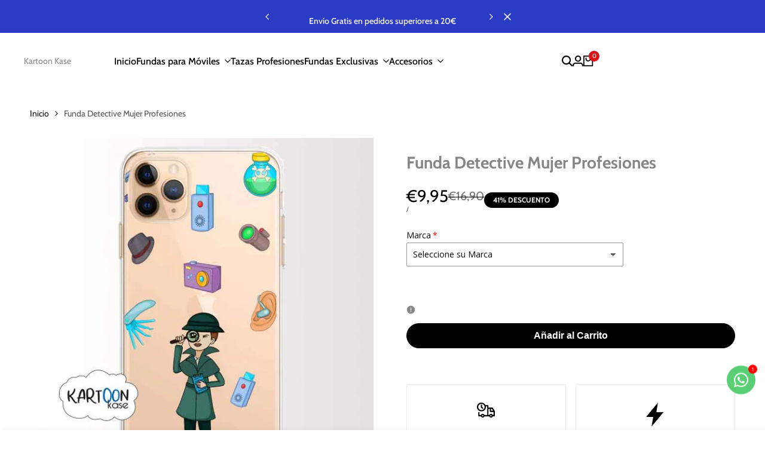

--- FILE ---
content_type: text/css
request_url: https://www.kartoonkase.com/cdn/shop/t/28/assets/hdt-bundle-product.css?v=63215287385926361651758955958
body_size: 611
content:
.hdt-bundle-product .hdt-card-product__wrapper{gap:2rem}.hdt-bundle-product .hdt-card-product__info{display:flex;flex-direction:column}.hdt-bundle-product .hdt-card-product__media{flex:0 0 15rem}.hdt-bundle-product .hdt-card-product .hdt-card-product__info{gap:1rem;padding-top:0}.hdt-bundle-product .hdt-size-list-item{display:inline-flex;justify-content:center;align-items:center;min-width:3rem;min-height:3rem;padding:.6rem;border:1px solid rgb(var(--color-line-border));font-size:var(--text-sm);font-weight:var(--font-semibold)}.hdt-bundle-product :where(.hdt-color-list,.hdt-size-list){margin-top:.7rem}.hdt-bundle-product .hdt-bundle-item{padding-bottom:1.5rem;position:relative;transition:.35s ease-in-out}.hdt-bundle-product .hdt-bundle-item:nth-child(n+1){margin-top:1.5rem}.hdt-bundle-product .hdt-bundle-item:not(:last-child):after{position:absolute;content:"";left:0;bottom:0;height:1px;width:100%;border-bottom:1px dashed rgb(var(--color-line-border));display:none}.hdt-bundle-product .hdt-bundle-pin_item,.hdt-lookbook-product .hdt-lp-pin_item{top:var(--pos-y);left:var(--pos-x);transform:translate(calc(var(--pos-x) * -1)) translateY(calc(var(--pos-y) * -1));z-index:1;width:2.4rem;height:2.4rem;border-radius:var(--radius-full);background-color:rgb(var(--color-button));display:inline-flex;align-items:center;justify-content:center;transition:width .25s ease-in,height .25s ease-in;will-change:width,height}.hdt-bundle-product .hdt-bundle-pin_item{background-color:rgb(var(--color-button-text))}.hdt-bundle-product .hdt-bundle-pin_item>span,.hdt-lookbook-product .hdt-lp-pin_item>span{border-radius:var(--radius-full);width:.8rem;height:.8rem;background-color:rgb(var(--color-button-text));transition:width .25s ease-in,height .25s ease-in;will-change:width,height}.hdt-bundle-product .hdt-bundle-pin_item>span{background-color:rgb(var(--color-button))}.hdt-lookbook-product .hdt-lp-pin_item[disabled],.hdt-bundle-product .hdt-bundle-pin_item[disabled]{pointer-events:none}.dir--rtl .hdt-bundle-product .hdt-bundle-pin_item,.dir--rtl .hdt-lookbook-product .hdt-lp-pin_item{left:calc(100% - var(--pos-x));transform:translate(calc((100% - var(--pos-x)) * -1)) translateY(calc(var(--pos-y) * -1))}.hdt-bundle-product hdt-bundle-product{transition:.35s linear}.hdt-lookbook-product button.hdt-total-cart[disabled]{cursor:none}.hdt-bundle-product .hdt-bundle-sticky{position:-webkit-sticky;position:sticky;top:0}.hdt-bundle-product .hdt-total-cart{margin-top:2rem}.hdt-bundle-product .hdt-bundle-pin_item:after,.hdt-bundle-product .hdt-bundle-pin_item:before,.hdt-lookbook-product .hdt-lp-pin_item:after,.hdt-lookbook-product .hdt-lp-pin_item:before{position:absolute;content:"";top:0;bottom:0;right:0;left:0;border-radius:var(--radius-full);animation:ripple 3s infinite}.hdt-bundle-product .hdt-bundle-pin_item:before,.hdt-lookbook-product .hdt-lp-pin_item:before{animation-delay:.9s}.hdt-bundle-product .hdt-bundle-pin_item:after,.hdt-lookbook-product .hdt-lp-pin_item:after{animation-delay:.5s}.dir--rtl .hdt-bundle-product .hdt-bundle-item:not(:last-child):after{left:unset;right:0}.hdt-bundle-product .hdt-total-cart{--hdt-btn-size: var(--text-lg)}.hdt-bundle-item-info{flex-direction:column}.hdt-bundle-product .hdt-bundle-item-info{padding-inline-start:2rem}.hdt-bundle-pr-name{margin-bottom:.8rem}.hdt-bundle-product .hdt-bundle-item-info .hdt-price{margin-bottom:1rem}.hdt-bundle-item .hdt-bundle-img{max-width:10rem;height:fit-content}.hdt-bundle-product .hdt-strikethrough{width:.8rem;height:1px;background-color:rgb(var(--color-button-text));margin-inline-end:7px;margin-inline-start:7px;transition:all .25s ease-in-out}.hdt-bundle-product .hdt-product-form__submit.hdt-btn{--padding-button: 1.4rem 2.4rem;margin-top:1.6rem}.hdt-bundle-product .hdt-product-form__submit{width:unset}.hdt-bundle-product .hdt-product-form__submit .hdt-compare-at-price,.hdt-bundle-product .hdt-product-form__submit .hdt-price{color:rgb(var(--color-button-text))!important;font-size:var(--text-base)}.hdt-bundle-product .hdt-product-form__submit span.hdt-money{transition:all .25s ease-in-out}.hdt-bundle-product .hdt-label{margin-bottom:.4rem}.hdt-bundle-product .hdt-heading{margin-bottom:0rem}.hdt-bundle-product .hdt-select{outline:none}.hdt-bundle-product .hdt-slider .hdt-slider__dots_outline{margin-top:0}.hdt-bundle-product .hdt-block\@tablet{display:none}.hdt-bundle-product .hdt-image{margin-top:1rem}.hdt-bundle-product .hdt-bundle-pin_item[aria-current=true]{width:3rem;height:3rem}hdt-bundle-product hdt-price{color:rgb(var(--color-pr-price))}hdt-bundle-product .hdt-compare-at-price{color:rgb(var(--color-pr-price) / .55)}hdt-bundle-product .hdt-card-product__title{color:rgb(var(--color-pr-text))}@media (min-width: 768px){.hdt-bundle-product .hdt-image{margin-top:0}.hdt-bundle-product .hdt-block\@mobile{display:none}.hdt-bundle-product .hdt-block\@tablet{display:block}.hdt-bundle-product .hdt-product-form__submit .hdt-compare-at-price,.hdt-bundle-product .hdt-product-form__submit .hdt-price{font-size:var(--text-lg)}.hdt-bundle-product .has--hover .hdt-bundle-item:not(.is--hover) hdt-bundle-product{opacity:.3}.hdt-bundle-product .hdt-card-product__wrapper{gap:2.4rem}.hdt-bundle-product .hdt-row-grid{--spacing-x: 1rem}.hdt-lookbook-product .hdt-lp-pin_item{width:3rem;height:3rem}.hdt-lookbook-product .hdt-lp-pin_item>span{width:1.2rem;height:1.2rem}.hdt-bundle-item .hdt-bundle-img{max-width:16rem}.hdt-bundle-product .hdt-product-form__submit.hdt-btn{--padding-button: 1.4rem 3rem}.hdt-bundle-product .hdt-bundle-item-info{max-width:80%}hdt-bundle-product.is-checked{max-width:80%}}@media (min-width: 1150px){.hdt-bundle-product .hdt-bundle-item:not(:last-child):after{display:block}.hdt-bundle-product .hdt-slider__container{display:block}.hdt-bundle-product .hdt-heading{margin-bottom:2.2rem}.hdt-bundle-product .hdt-bundle-item-info{padding-inline-start:3.7rem}.hdt-bundle-product .hdt-total-cart{min-width:36.7rem}.hdt-bundle-pr-name{margin-bottom:1rem}.hdt-bundle-product .hdt-bundle-item-info .hdt-price{margin-bottom:1.7rem}.hdt-bundle-product .hdt-product-form__submit.hdt-btn{--padding-button: 1.4rem 9.4rem;margin-top:1.8rem}.hdt-product-form__submit span{font-size:var(--text-lg)}.hdt-bundle-product .hdt-card-product .hdt-card-product__info{gap:1rem}.hdt-bundle-product .hdt-card-product__wrapper{gap:3.7rem;max-width:80%}.hdt-bundle-product .hdt-bundle-item:not(:last-child):after{width:80%}.hdt-bundle-product .hdt-bundle-item{padding-bottom:3.2rem}.hdt-bundle-product .hdt-bundle-item:nth-child(n+1){margin-top:3.2rem}.hdt-bundle-product .hdt-size-list-item{min-width:3.5rem;min-height:3rem;padding:1rem}.hdt-bundle-product .hdt-row-grid{--spacing-x: 0rem}.hdt-lookbook-product .hdt-lp-pin_item{width:3.6rem;height:3.6rem}}@media (-moz-touch-enabled: 0),(hover: hover) and (min-width: 1150px){.hdt-bundle-product .hdt-bundle-pin_item:hover>span{width:1.2rem;height:1.2rem}.hdt-bundle-product .hdt-bundle-pin_item:hover{width:3.6rem;height:3.6rem}.hdt-bundle-product .hdt-bundle-pin_item:hover,.hdt-lookbook-product .hdt-lp-pin_item:hover{cursor:pointer}}@keyframes ripple{0%{box-shadow:0 0 rgb(var(--color-button) / .5)}50%{box-shadow:0 0 0 20px rgb(var(--color-button) / 0)}to{box-shadow:0 0 rgb(var(--color-button) / 0)}}
/*# sourceMappingURL=/cdn/shop/t/28/assets/hdt-bundle-product.css.map?v=63215287385926361651758955958 */


--- FILE ---
content_type: text/javascript; charset=utf-8
request_url: https://cdn.shopify.com/proxy/1575af39e3a56883e2b905d9bb6523e91f4578279aa6cbb06c408902f110c1fe/api.goaffpro.com/loader.js?shop=kartoon-kase.myshopify.com&sp-cache-control=cHVibGljLCBtYXgtYWdlPTkwMA
body_size: 3073
content:
var gfp_aff_toolbar;;if(window.__goaffpro){throw new Error('Goaffpro is already loaded. This message prevents duplicate loading of the script. Kindly ignore.')}window.__goaffpro = {"pre_checkout_ref_input_data":{"input_label":"Referred By?","input_placeholder":"Referral Code"},"shop":"kartoon-kase.myshopify.com","cookie_duration":604800,"checkout_page_callback":true,"scripts":[],"first_touch_or_last":"last_touch","identifiers":["ref","aff","wpam_id","click_id"],"noref_cookie_identifiers":["noref"],"integration":"shopify","ignore_ad_clicks":false,"force_callback":true,"partner_portal_subdomain":"kartoon-kase.goaffpro.com","customer_affiliate_connect_auto":false,"use_local_storage":true,"cart_level_tracking":true,"share_cart_clear_before_add":true,"autolink_ref_parameter":"ref","discount_cookie":"dcode"};var goaffpro_identifiers=["gfp_ref","ref","aff","wpam_id","click_id"],source_identifiers=["gfp_sub_id","sub_id","source","utm_source","tx_id","public_id"],gfp_additional=window.__goaffpro&&window.__goaffpro.identifiers,isFirstTouch=window.__goaffpro&&("first_touch"===window.__goaffpro.first_touch_or_last||"first_touch_nonblocking"===window.__goaffpro.first_touch_or_last),gfp_setOrganic=window.__goaffpro&&"first_touch"===window.__goaffpro.first_touch_or_last,useLocalStorage=window.__goaffpro&&window.__goaffpro.use_local_storage,gfp_discount_code_cookie=window.__goaffpro&&window.__goaffpro.discount_cookie||"dcode",gfp_no_ref_cookies=window.__goaffpro&&window.__goaffpro.noref_cookie_identifiers||["noref"];gfp_additional&&Array.isArray(gfp_additional)&&0<gfp_additional.length&&(goaffpro_identifiers=gfp_additional);var gfp_api_server="https://api2.goaffpro.com";window.goaffproOrder&&!window.goaffpro_order&&(window.goaffpro_order=window.goaffproOrder);var gfp_cookieManager={getCookie:function(o){if(useLocalStorage&&localStorage.getItem(o))return localStorage.getItem(o);const e=document.cookie.split("; ")||[];const i={};for(var r,t=0;t<e.length;t++){var a=e[t].split("="),f=a.slice(1).join("=");try{var n=decodeURIComponent(a[0]);if(i[n]=(r='"'===(r=f)[0]?r.slice(1,-1):r).replace(/(%[\dA-F]{2})+/gi,decodeURIComponent),o===n)break}catch(o){}}return i[o]&&localStorage.setItem(o,i[o]),i[o]},deleteCookie:function(o){useLocalStorage&&localStorage.removeItem(o),gfp_cookieManager.setCookie(o,"",-1e3)},setCookie:function(o,e,i){i=i||(window.__goaffpro&&-1<window.__goaffpro.cookie_duration?window.__goaffpro.cookie_duration:604800);useLocalStorage&&localStorage.setItem(o,e),"ref"===o&&i&&gfpSetCookie("gfp_ref_expires",Date.now()+1e3*i);var r=";";i&&(r="; expires="+new Date((new Date).getTime()+1e3*i).toUTCString()+";");var t=location.hostname.split(".");if(1===t.length)document.cookie=o+"="+e+r+"; path=/";else do{try{var a="."+t.join(".");document.cookie=o+"="+e+r+"path=/; SameSite=Lax; domain="+a,t.shift()}catch(o){}}while(1<t.length);window.dispatchEvent(new CustomEvent("goaffproCookieSet",{key:o,value:e,expires:i}))}};function gfpGetCookie(o){return gfp_cookieManager.getCookie(o)}function gfpDeleteCookie(o){return gfp_cookieManager.deleteCookie(o)}function gfpSetCookie(o,e){return gfp_cookieManager.setCookie(o,e)}function isAdClick(){const o=document.location.href;return o.includes("gclid")||o.includes("msclkid")||o.includes("gad_source")||o.includes("gbraid")||o.includes("wbraid")}function getRefCode(){if(window.__goaffpro&&window.__goaffpro.ignore_ad_clicks&&isAdClick())return null;if(isFirstTouch&&gfpGetCookie("ref"))return gfpGetCookie("ref");var o=searchInQuery(goaffpro_identifiers,document.location.search);return o||((o=searchInQuery(goaffpro_identifiers,document.location.hash))||(o=regexSearch(goaffpro_identifiers))?o:-1<goaffpro_identifiers.indexOf("hash")?document.location.hash&&document.location.hash.substring(1):-1<goaffpro_identifiers.indexOf("subdomain")?document.location.host.split(".")[0]:isFirstTouch&&gfp_setOrganic?"organic":null)}function regexSearch(o){for(var e=o.filter(function(o){return o.startsWith("regexp:")}).map(function(o){return o.substring(7)}),i=0;i<e.length;i++){var r=e[i],r=document.location.href.match(new RegExp(r,"i"));if(r&&0<r.length)return r[1]}}function getSourceId(){return window.__goaffpro&&window.__goaffpro.ignore_ad_clicks&&isAdClick()?null:isFirstTouch&&gfpGetCookie("source")?gfpGetCookie("source"):searchInQuery(source_identifiers,document.location.search)}function searchInQuery(o,e){if(o&&0!==o.length){e=e||document.location.search;if(0<e.length){const a=new URLSearchParams(e),f={};for(var[i,r]of a.entries())f[i.toLowerCase()]=r;for(var t of o)if(f[t.toLowerCase()])return f[t.toLowerCase()]}}}function getShop(){var e=void 0;return Object.keys(document.scripts).forEach(function(o){o=document.scripts[o];o.src&&o.src.startsWith("https://static.goaffpro.com/reftracker.js")&&(e=o.src.replace("https://static.goaffpro.com/reftracker.js?shop=",""))}),e||window.__goaffpro&&window.__goaffpro.shop||document.location.host}function trackVisit(){var e=gfpGetCookie("ref"),i=gfpGetCookie(gfp_discount_code_cookie)||gfpGetCookie("discount_code"),o=gfpGetCookie("source"),r=gfpGetCookie("gfp_v_id");if(e||i){if(window.gfp_visit_tracked)return;window.gfp_visit_tracked=!0,gfpGetCookie("gfp_session_start")||gfpSetCookie("gfp_session_start",Date.now());const t=new URL(gfp_api_server+"/shop"),a={sub_id:o,ref:e,shop:getShop(),location:document.location.href,navigator:navigator.userAgent,referrer:document.referrer,discount_code:i,visit_id:r};return Object.keys(a).forEach(function(o){void 0!==a[o]&&t.searchParams.append(o,a[o])}),fetch(t.href).then(function(o){return 420===o.status?(gfp_remove_cookies(),{}):o.json()}).then(function(o){o.discount_code&&i!==o.discount_code&&(gfpGetCookie(gfp_discount_code_cookie)!==o.discount_code&&gfpSetCookie(gfp_discount_code_cookie,o.discount_code),"woocommerce"===window.__goaffpro.integration?gfp_cookieManager.setCookie(gfp_discount_code_cookie,o.discount_code):(o.apply_discount_on_myshopify?fetch("https://"+o.website+"/discount/"+encodeURIComponent(o.discount_code)):fetch("/discount/"+encodeURIComponent(o.discount_code))).then(()=>null).catch(()=>null)),o.visit_id&&gfp_cookieManager.setCookie("gfp_v_id",""+o.visit_id),o.cookie_duration&&(e&&gfp_cookieManager.setCookie("ref",e,o.cookie_duration),i&&gfp_cookieManager.setCookie(gfp_discount_code_cookie,i,o.cookie_duration),source&&gfp_cookieManager.setCookie("source",""+source,o.cookie_duration),o.visit_id&&gfp_cookieManager.setCookie("gfp_v_id",""+o.visit_id,o.cookie_duration)),window.dispatchEvent(new CustomEvent("goaffproVisitTracked",{detail:o}))}).catch(function(o){})}return Promise.resolve()}function checkoutPageCallback(){if(window.__goaffpro){var o=window.__goaffpro.integration;if("undefined"!=typeof Shopify&&(Shopify.checkout||Shopify.Checkout)&&window.__goaffpro.checkout_page_callback){var e=Shopify.checkout?Shopify.checkout.order_id||Shopify.checkout.id:null;!(e=e||new URL(document.location.href).searchParams.get("gid"))&&window.goaffpro_order&&goaffproTrackConversion(window.goaffpro_order),e&&doCallback(e,Shopify.checkout||Shopify.Checkout)}else if(void 0!==window.__big)doCallback(window.__big.order_id,window.__big);else if(void 0!==window.Goaffpro&&window.Goaffpro.data)doCallback(window.Goaffpro.data.order_id,window.Goaffpro.data);else if("bigcommerce"===o)document.body&&(e=document.body.innerHTML.split(" ").join(""),(e=/orderId:'(.*?)'/gm.exec(e))&&0<e.length&&doCallback(e[1],{}));else if("squarespace"===o){var i=searchInQuery(["oid"]);if(i||window.goaffpro_order)return doCallback(i||window.goaffpro_order.id,window.goaffpro_order)}else if("webflow"===o){i=searchInQuery(["orderid"]);i&&doCallback(i,{id:i})}else if("woocommerce"===o&&window.order){var r=window.order;r&&doCallback(r.id,r)}else{if(window.goaffpro_order&&(window.goaffpro_order.id||window.goaffpro_order.number))return doCallback(window.goaffpro_order.id||window.goaffpro_order.number,window.goaffpro_order);document.getElementById("goaffpro_order_elem")&&(r=(o=document.getElementById("goaffpro_order_elem")).getAttribute("data-order-id"),o=o.getAttribute("data-increment-id"),r&&doCallback(r,{id:r,increment_id:o}))}}}function goaffproTrackConversion(o){doCallback("string"==typeof o?void 0:o.id,o)}function goaffproTrackConversionSync(o){doCallback("string"==typeof o?void 0:o.id,o,!0)}function respondToOpeningPageForMembershipPlans(o){try{window.opener&&window.opener.postMessage(JSON.stringify({id:o,type:"goaffpro"}),"*")}catch(o){}}var gfpCallbackMade=!1;function doCallback(o,e,i=!1){var r=gfpGetCookie("ref"),t=gfpGetCookie(gfp_discount_code_cookie),a=gfpGetCookie("source"),f=gfpGetCookie("gfp_v_id");if(r||t||window.__goaffpro.force_callback){if(gfpCallbackMade)return;gfpCallbackMade=!0;const n=JSON.stringify({sub_id:a,ref:r,shop:getShop(),location:document.location,navigator:navigator.userAgent,referrer:document.referrer,discount_code:t,order_id:o,visit_id:f,data:e});window.dispatchEvent(new CustomEvent("goaffproOrderTracking",{detail:JSON.parse(n)})),i?navigator.sendBeacon("https://beacon.goaffpro.workers.dev/",n):fetch(gfp_api_server+"/order_complete",{method:"POST",headers:{"Content-Type":"application/json;charset=UTF-8"},body:n}).then(()=>{window.dispatchEvent(new CustomEvent("goaffproOrderTracked",{detail:JSON.parse(n)}))}),gfp_cookieManager.deleteCookie("gfp_v_id")}window.__goaffpro&&window.__goaffpro.remove_tracking_post_order&&gfp_remove_cookies(),respondToOpeningPageForMembershipPlans(o)}function gfp_remove_cookies(o=["ref","source",gfp_discount_code_cookie,"discount_code","sitestripe","gfp_v_id","gfp_ref_expires"]){o.forEach(gfp_cookieManager.deleteCookie),(o.includes("ref")||o.includes("visit_id"))&&window.__goaffpro&&"shopify"===window.__goaffpro.integration&&window.__goaffpro.cart_level_tracking&&removeRefFromCart()}var refcode=getRefCode();function testForExpiration(){var o=gfp_cookieManager.getCookie("gfp_ref_expires");o&&0<Date.now()-new Date(Number(o))&&gfp_remove_cookies()}function gfpSetSource(){var o=getSourceId();o&&gfp_cookieManager.setCookie("source",o)}refcode&&refcode!==gfpGetCookie("ref")&&(gfp_cookieManager.setCookie("ref",refcode),gfp_remove_cookies(["source",gfp_discount_code_cookie,"discount_code","gfp_v_id"])),getRefCode()&&getSourceId()!==gfpGetCookie("source")&&(getSourceId()?gfpSetCookie("source",getSourceId()):gfp_cookieManager.deleteCookie("source")),gfpSetSource(),testForExpiration();var gfpSimpleQueue=Promise.resolve();function gfpAddToQueue(o){gfpSimpleQueue=gfpSimpleQueue.then(()=>o()).then(()=>Promise.resolve()).catch(()=>Promise.resolve())}function addRefToCart(){var o=gfpGetCookie("ref");if(!o)return Promise.resolve();const e=new URLSearchParams;var i=gfpGetCookie("gfp_v_id");e.append("attributes[__ref]",o),i&&e.append("attributes[__visit_id]",i);i=gfpGetCookie("source");return i&&e.append("attributes[__sub_id]",i),gfpAddToQueue(()=>fetch("/cart/update.js",{method:"POST",body:e}))}function removeRefFromCart(){const o=new URLSearchParams;return o.append("attributes[__ref]",""),o.append("attributes[__visit_id]",""),gfpAddToQueue(()=>fetch("/cart/update.js",{method:"POST",body:o}))}function gfpLoadScript(o,e){const i=document.createElement("script");i.src=o,i.async=!0,e&&(i.type=e),document.head.appendChild(i)}function showSiteStripeToolbar(){var o;window.gfp_aff_toolbar||!window.__goaffpro||!window.__goaffpro.aff_bar_config||(o=searchInQuery(["toolbar"],document.location.search)||gfpGetCookie("sitestripe"))&&(window.gfp_aff_toolbar=window.__goaffpro.aff_bar_config,window.gfp_aff_toolbar.affiliate_portal_link="https://"+window.__goaffpro.partner_portal_subdomain,window.gfp_aff_toolbar.ref_code=o,gfpLoadScript("https://static.goaffpro.com/sitestripe2.js"),gfp_cookieManager.setCookie("sitestripe",o))}-1<gfp_no_ref_cookies.indexOf(refcode)||"shareasale"===gfpGetCookie("source")?gfp_remove_cookies():(trackVisit(),window.__goaffpro&&"shopify"===window.__goaffpro.integration&&window.__goaffpro.cart_level_tracking&&addRefToCart(),checkoutPageCallback()),refcode=gfpGetCookie("ref"),window.__goaffpro&&window.__goaffpro.scripts&&Array.isArray(window.__goaffpro.scripts)&&window.__goaffpro.scripts.forEach(function({src:o,type:e}){gfpLoadScript(o,e)}),showSiteStripeToolbar(),window.addEventListener("message",function(o){o.data&&o.data.goaffproOrder?goaffproTrackConversion(o.data.goaffproOrder):o.data&&o.data.ref&&gfpGetCookie("ref")!==o.data.ref&&(gfpSetCookie("ref",o.data.ref),trackVisit().then(()=>{checkoutPageCallback()}))}),window.addEventListener("goaffproTrackConversion",o=>{o&&o.detail&&goaffproTrackConversion(o.detail)}),window.addEventListener("goaffproReferralCode",o=>{o&&o.detail&&void 0!==o.detail.ref&&gfpGetCookie("ref")!==o.detail.ref&&(null===o.detail.ref||-1<gfp_no_ref_cookies.indexOf(o.detail.ref)?gfp_remove_cookies():(gfpSetCookie("ref",o.detail.ref),trackVisit().then(()=>{checkoutPageCallback()})))});
!function(){let a;function t(){if(a=gfpGetCookie("ref"),a&&"organic"!==a){const n=window.__goaffpro.autolink_ref_parameter;let r="sub_id";if(window.__goaffpro.source_identifiers&&Array.isArray(window.__goaffpro.source_identifiers)&&(window.__goaffpro.source_identifiers.includes("sub_id")||(r=window.__goaffpro.source_identifiers[0])),n){var t=[];if(document.querySelectorAll("a").forEach(function(e){t.push(e)}),t&&0!==t.length){const i=/fb|messenger|twitter|instagram|musical_ly|bytedance/gim.test(navigator.userAgent);t.forEach(function(e){const t=e.href;if(t&&"string"==typeof t&&t.startsWith("http")){const o=new URL(e.href);!i&&o.hostname===document.location.hostname||o.searchParams.get(n)===encodeURIComponent(a)||(o.searchParams.set(n,a),o.searchParams.set(r,gfpGetCookie("source")),e.href=o.href)}})}}}}var e;e=function(){t();const e=new MutationObserver(()=>function(o,r){let n=0;return(...e)=>{var t=(new Date).getTime();if(t-n>r)return n=t,o(...e)}}(t,2e3));e.observe(document.body,{attributes:!0,childList:!0,subtree:!0})},"loading"!==document.readyState?e():document.addEventListener("DOMContentLoaded",e),window.addEventListener("goaffproReferralCode",e=>{e&&e.detail&&void 0!==e.detail.ref&&a!==e.detail.ref&&t(e.detail.ref)})}();